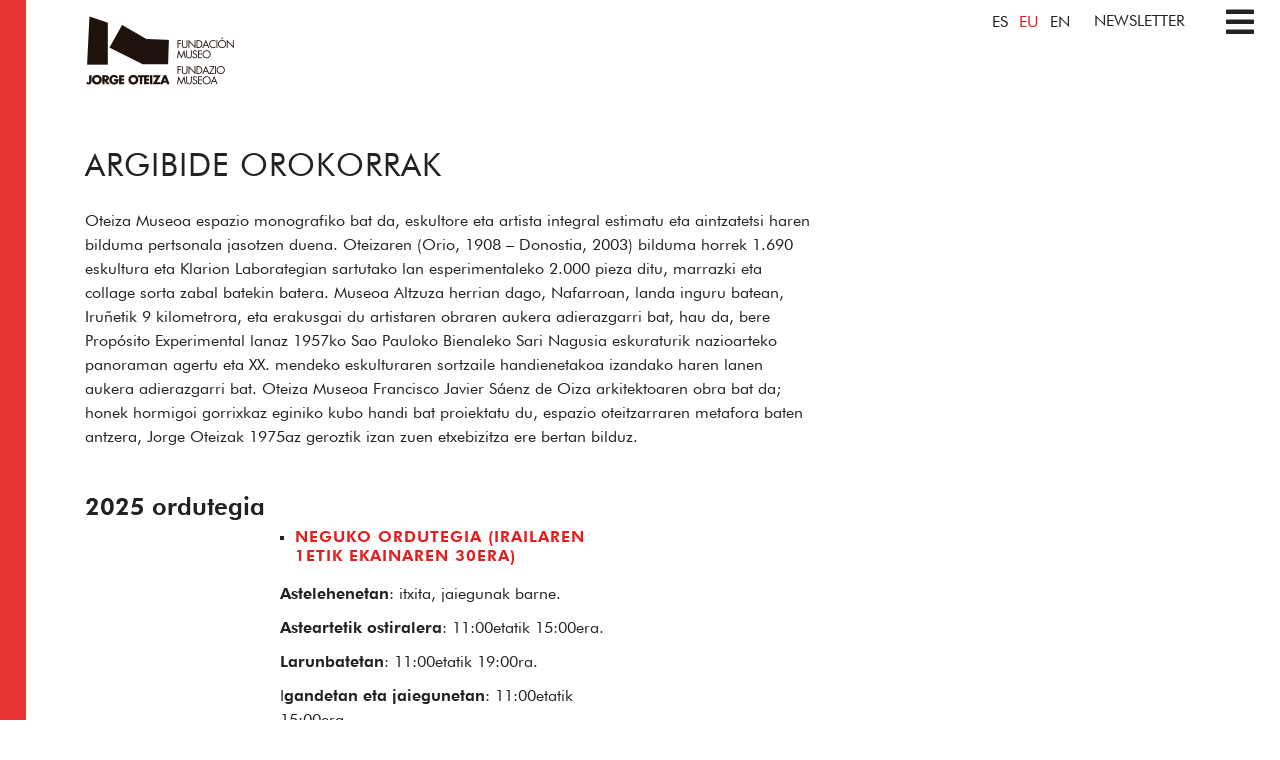

--- FILE ---
content_type: text/html; charset=UTF-8
request_url: https://www.museooteiza.org/eu/argibide-orokorrak/
body_size: 8355
content:
<!DOCTYPE html>
<html lang="eu-ES">
    <head>		
		<meta charset="utf-8">
		<meta http-equiv="X-UA-Compatible" content="IE=edge">
		<meta name="viewport" content="width=device-width, initial-scale=1">

        <title> &raquo; Argibide orokorrak</title>
		
		<meta name="apple-mobile-web-app-capable" content="yes">
		<meta name="apple-mobile-web-app-status-bar-style" content="black">
		<link rel="apple-touch-icon" href="https://www.museooteiza.org/site/wp-content/themes/museooteiza/img/homescreen.png">
        <link rel="shortcut icon" href="https://www.museooteiza.org/site/wp-content/themes/museooteiza/img/favicon.png" type="image/x-icon">
		
		<link rel="stylesheet" href="https://stackpath.bootstrapcdn.com/bootstrap/4.3.1/css/bootstrap.min.css" integrity="sha384-ggOyR0iXCbMQv3Xipma34MD+dH/1fQ784/j6cY/iJTQUOhcWr7x9JvoRxT2MZw1T" crossorigin="anonymous">
		<link rel="stylesheet" href="https://use.fontawesome.com/releases/v5.8.2/css/all.css" integrity="sha384-oS3vJWv+0UjzBfQzYUhtDYW+Pj2yciDJxpsK1OYPAYjqT085Qq/1cq5FLXAZQ7Ay" crossorigin="anonymous">
		
		 <meta name='robots' content='max-image-preview:large' />
<link rel="alternate" hreflang="es" href="https://www.museooteiza.org/informacion-general/" />
<link rel="alternate" hreflang="eu" href="https://www.museooteiza.org/eu/argibide-orokorrak/" />
<link rel="alternate" hreflang="en" href="https://www.museooteiza.org/en/general-information/" />
<link rel="alternate" hreflang="x-default" href="https://www.museooteiza.org/informacion-general/" />
<link rel='stylesheet' id='wp-block-library-css' href='https://www.museooteiza.org/site/wp-includes/css/dist/block-library/style.min.css?ver=6.5.7' type='text/css' media='all' />
<style id='classic-theme-styles-inline-css' type='text/css'>
/*! This file is auto-generated */
.wp-block-button__link{color:#fff;background-color:#32373c;border-radius:9999px;box-shadow:none;text-decoration:none;padding:calc(.667em + 2px) calc(1.333em + 2px);font-size:1.125em}.wp-block-file__button{background:#32373c;color:#fff;text-decoration:none}
</style>
<style id='global-styles-inline-css' type='text/css'>
body{--wp--preset--color--black: #000000;--wp--preset--color--cyan-bluish-gray: #abb8c3;--wp--preset--color--white: #ffffff;--wp--preset--color--pale-pink: #f78da7;--wp--preset--color--vivid-red: #cf2e2e;--wp--preset--color--luminous-vivid-orange: #ff6900;--wp--preset--color--luminous-vivid-amber: #fcb900;--wp--preset--color--light-green-cyan: #7bdcb5;--wp--preset--color--vivid-green-cyan: #00d084;--wp--preset--color--pale-cyan-blue: #8ed1fc;--wp--preset--color--vivid-cyan-blue: #0693e3;--wp--preset--color--vivid-purple: #9b51e0;--wp--preset--gradient--vivid-cyan-blue-to-vivid-purple: linear-gradient(135deg,rgba(6,147,227,1) 0%,rgb(155,81,224) 100%);--wp--preset--gradient--light-green-cyan-to-vivid-green-cyan: linear-gradient(135deg,rgb(122,220,180) 0%,rgb(0,208,130) 100%);--wp--preset--gradient--luminous-vivid-amber-to-luminous-vivid-orange: linear-gradient(135deg,rgba(252,185,0,1) 0%,rgba(255,105,0,1) 100%);--wp--preset--gradient--luminous-vivid-orange-to-vivid-red: linear-gradient(135deg,rgba(255,105,0,1) 0%,rgb(207,46,46) 100%);--wp--preset--gradient--very-light-gray-to-cyan-bluish-gray: linear-gradient(135deg,rgb(238,238,238) 0%,rgb(169,184,195) 100%);--wp--preset--gradient--cool-to-warm-spectrum: linear-gradient(135deg,rgb(74,234,220) 0%,rgb(151,120,209) 20%,rgb(207,42,186) 40%,rgb(238,44,130) 60%,rgb(251,105,98) 80%,rgb(254,248,76) 100%);--wp--preset--gradient--blush-light-purple: linear-gradient(135deg,rgb(255,206,236) 0%,rgb(152,150,240) 100%);--wp--preset--gradient--blush-bordeaux: linear-gradient(135deg,rgb(254,205,165) 0%,rgb(254,45,45) 50%,rgb(107,0,62) 100%);--wp--preset--gradient--luminous-dusk: linear-gradient(135deg,rgb(255,203,112) 0%,rgb(199,81,192) 50%,rgb(65,88,208) 100%);--wp--preset--gradient--pale-ocean: linear-gradient(135deg,rgb(255,245,203) 0%,rgb(182,227,212) 50%,rgb(51,167,181) 100%);--wp--preset--gradient--electric-grass: linear-gradient(135deg,rgb(202,248,128) 0%,rgb(113,206,126) 100%);--wp--preset--gradient--midnight: linear-gradient(135deg,rgb(2,3,129) 0%,rgb(40,116,252) 100%);--wp--preset--font-size--small: 13px;--wp--preset--font-size--medium: 20px;--wp--preset--font-size--large: 36px;--wp--preset--font-size--x-large: 42px;--wp--preset--spacing--20: 0.44rem;--wp--preset--spacing--30: 0.67rem;--wp--preset--spacing--40: 1rem;--wp--preset--spacing--50: 1.5rem;--wp--preset--spacing--60: 2.25rem;--wp--preset--spacing--70: 3.38rem;--wp--preset--spacing--80: 5.06rem;--wp--preset--shadow--natural: 6px 6px 9px rgba(0, 0, 0, 0.2);--wp--preset--shadow--deep: 12px 12px 50px rgba(0, 0, 0, 0.4);--wp--preset--shadow--sharp: 6px 6px 0px rgba(0, 0, 0, 0.2);--wp--preset--shadow--outlined: 6px 6px 0px -3px rgba(255, 255, 255, 1), 6px 6px rgba(0, 0, 0, 1);--wp--preset--shadow--crisp: 6px 6px 0px rgba(0, 0, 0, 1);}:where(.is-layout-flex){gap: 0.5em;}:where(.is-layout-grid){gap: 0.5em;}body .is-layout-flex{display: flex;}body .is-layout-flex{flex-wrap: wrap;align-items: center;}body .is-layout-flex > *{margin: 0;}body .is-layout-grid{display: grid;}body .is-layout-grid > *{margin: 0;}:where(.wp-block-columns.is-layout-flex){gap: 2em;}:where(.wp-block-columns.is-layout-grid){gap: 2em;}:where(.wp-block-post-template.is-layout-flex){gap: 1.25em;}:where(.wp-block-post-template.is-layout-grid){gap: 1.25em;}.has-black-color{color: var(--wp--preset--color--black) !important;}.has-cyan-bluish-gray-color{color: var(--wp--preset--color--cyan-bluish-gray) !important;}.has-white-color{color: var(--wp--preset--color--white) !important;}.has-pale-pink-color{color: var(--wp--preset--color--pale-pink) !important;}.has-vivid-red-color{color: var(--wp--preset--color--vivid-red) !important;}.has-luminous-vivid-orange-color{color: var(--wp--preset--color--luminous-vivid-orange) !important;}.has-luminous-vivid-amber-color{color: var(--wp--preset--color--luminous-vivid-amber) !important;}.has-light-green-cyan-color{color: var(--wp--preset--color--light-green-cyan) !important;}.has-vivid-green-cyan-color{color: var(--wp--preset--color--vivid-green-cyan) !important;}.has-pale-cyan-blue-color{color: var(--wp--preset--color--pale-cyan-blue) !important;}.has-vivid-cyan-blue-color{color: var(--wp--preset--color--vivid-cyan-blue) !important;}.has-vivid-purple-color{color: var(--wp--preset--color--vivid-purple) !important;}.has-black-background-color{background-color: var(--wp--preset--color--black) !important;}.has-cyan-bluish-gray-background-color{background-color: var(--wp--preset--color--cyan-bluish-gray) !important;}.has-white-background-color{background-color: var(--wp--preset--color--white) !important;}.has-pale-pink-background-color{background-color: var(--wp--preset--color--pale-pink) !important;}.has-vivid-red-background-color{background-color: var(--wp--preset--color--vivid-red) !important;}.has-luminous-vivid-orange-background-color{background-color: var(--wp--preset--color--luminous-vivid-orange) !important;}.has-luminous-vivid-amber-background-color{background-color: var(--wp--preset--color--luminous-vivid-amber) !important;}.has-light-green-cyan-background-color{background-color: var(--wp--preset--color--light-green-cyan) !important;}.has-vivid-green-cyan-background-color{background-color: var(--wp--preset--color--vivid-green-cyan) !important;}.has-pale-cyan-blue-background-color{background-color: var(--wp--preset--color--pale-cyan-blue) !important;}.has-vivid-cyan-blue-background-color{background-color: var(--wp--preset--color--vivid-cyan-blue) !important;}.has-vivid-purple-background-color{background-color: var(--wp--preset--color--vivid-purple) !important;}.has-black-border-color{border-color: var(--wp--preset--color--black) !important;}.has-cyan-bluish-gray-border-color{border-color: var(--wp--preset--color--cyan-bluish-gray) !important;}.has-white-border-color{border-color: var(--wp--preset--color--white) !important;}.has-pale-pink-border-color{border-color: var(--wp--preset--color--pale-pink) !important;}.has-vivid-red-border-color{border-color: var(--wp--preset--color--vivid-red) !important;}.has-luminous-vivid-orange-border-color{border-color: var(--wp--preset--color--luminous-vivid-orange) !important;}.has-luminous-vivid-amber-border-color{border-color: var(--wp--preset--color--luminous-vivid-amber) !important;}.has-light-green-cyan-border-color{border-color: var(--wp--preset--color--light-green-cyan) !important;}.has-vivid-green-cyan-border-color{border-color: var(--wp--preset--color--vivid-green-cyan) !important;}.has-pale-cyan-blue-border-color{border-color: var(--wp--preset--color--pale-cyan-blue) !important;}.has-vivid-cyan-blue-border-color{border-color: var(--wp--preset--color--vivid-cyan-blue) !important;}.has-vivid-purple-border-color{border-color: var(--wp--preset--color--vivid-purple) !important;}.has-vivid-cyan-blue-to-vivid-purple-gradient-background{background: var(--wp--preset--gradient--vivid-cyan-blue-to-vivid-purple) !important;}.has-light-green-cyan-to-vivid-green-cyan-gradient-background{background: var(--wp--preset--gradient--light-green-cyan-to-vivid-green-cyan) !important;}.has-luminous-vivid-amber-to-luminous-vivid-orange-gradient-background{background: var(--wp--preset--gradient--luminous-vivid-amber-to-luminous-vivid-orange) !important;}.has-luminous-vivid-orange-to-vivid-red-gradient-background{background: var(--wp--preset--gradient--luminous-vivid-orange-to-vivid-red) !important;}.has-very-light-gray-to-cyan-bluish-gray-gradient-background{background: var(--wp--preset--gradient--very-light-gray-to-cyan-bluish-gray) !important;}.has-cool-to-warm-spectrum-gradient-background{background: var(--wp--preset--gradient--cool-to-warm-spectrum) !important;}.has-blush-light-purple-gradient-background{background: var(--wp--preset--gradient--blush-light-purple) !important;}.has-blush-bordeaux-gradient-background{background: var(--wp--preset--gradient--blush-bordeaux) !important;}.has-luminous-dusk-gradient-background{background: var(--wp--preset--gradient--luminous-dusk) !important;}.has-pale-ocean-gradient-background{background: var(--wp--preset--gradient--pale-ocean) !important;}.has-electric-grass-gradient-background{background: var(--wp--preset--gradient--electric-grass) !important;}.has-midnight-gradient-background{background: var(--wp--preset--gradient--midnight) !important;}.has-small-font-size{font-size: var(--wp--preset--font-size--small) !important;}.has-medium-font-size{font-size: var(--wp--preset--font-size--medium) !important;}.has-large-font-size{font-size: var(--wp--preset--font-size--large) !important;}.has-x-large-font-size{font-size: var(--wp--preset--font-size--x-large) !important;}
.wp-block-navigation a:where(:not(.wp-element-button)){color: inherit;}
:where(.wp-block-post-template.is-layout-flex){gap: 1.25em;}:where(.wp-block-post-template.is-layout-grid){gap: 1.25em;}
:where(.wp-block-columns.is-layout-flex){gap: 2em;}:where(.wp-block-columns.is-layout-grid){gap: 2em;}
.wp-block-pullquote{font-size: 1.5em;line-height: 1.6;}
</style>
<link rel='stylesheet' id='wpml-legacy-horizontal-list-0-css' href='https://www.museooteiza.org/site/wp-content/plugins/sitepress-multilingual-cms/templates/language-switchers/legacy-list-horizontal/style.min.css?ver=1' type='text/css' media='all' />
<style id='wpml-legacy-horizontal-list-0-inline-css' type='text/css'>
.wpml-ls-statics-shortcode_actions .wpml-ls-current-language > a {color:#e31d1c;}
</style>
<link rel='stylesheet' id='style-DA-css' href='https://www.museooteiza.org/site/wp-content/themes/museooteiza/style.css?ver=1768382638' type='text/css' media='all' />
<script type="text/javascript" src="https://www.museooteiza.org/site/wp-includes/js/jquery/jquery.min.js?ver=3.7.1" id="jquery-core-js"></script>
<script type="text/javascript" src="https://www.museooteiza.org/site/wp-includes/js/jquery/jquery-migrate.min.js?ver=3.4.1" id="jquery-migrate-js"></script>
<link rel="canonical" href="https://www.museooteiza.org/eu/argibide-orokorrak/" />
<meta name="generator" content="WPML ver:4.8.4 stt:16,1,2;" />
				
		<!-- NEW HTML5 shim and Respond.js for IE8 support of HTML5 elements and media queries -->
		<!-- WARNING: Respond.js doesn't work if you view the page via file:// -->
		<!--[if lt IE 9]>
			<script src="https://oss.maxcdn.com/html5shiv/3.7.3/html5shiv.min.js"></script>
			<script src="https://oss.maxcdn.com/respond/1.4.2/respond.min.js"></script>
		<![endif]-->
		
		<script>
			( function ( i, s, o, g, r, a, m ) {
				i[ 'GoogleAnalyticsObject' ] = r;
				i[ r ] = i[ r ] || function () {
					( i[ r ].q = i[ r ].q || [] ).push( arguments )
				}, i[ r ].l = 1 * new Date();
				a = s.createElement( o ),
					m = s.getElementsByTagName( o )[ 0 ];
				a.async = 1;
				a.src = g;
				m.parentNode.insertBefore( a, m )
			} )( window, document, 'script', 'https://www.google-analytics.com/analytics.js', 'ga' );
			ga( 'create', 'UA-8642667-5', 'auto' );
			ga( 'send', 'pageview' );
		</script>	
			
	</head>
	
    <body class="page-template page-template-p_contacto page-template-p_contacto-php page page-id-526 page-argibide-orokorrak">		
		<div class="menu_oteiza_container">	
			<div class="menu-principal-eu-container"><ul id="menu-principal-eu" class="menu_oteiza mb-2"><li id="menu-item-598" class="menu-item menu-item-type-post_type menu-item-object-page menu-item-598"><a href="https://www.museooteiza.org/eu/erakusketa-eta-jarduerak/">Erakusketa eta Jarduerak</a></li>
<li id="menu-item-597" class="menu-item menu-item-type-post_type menu-item-object-page menu-item-597"><a href="https://www.museooteiza.org/eu/argitalpenak/">Argitalpenak</a></li>
<li id="menu-item-596" class="menu-item menu-item-type-post_type menu-item-object-page menu-item-596"><a href="https://www.museooteiza.org/eu/bilduma/">Bilduma</a></li>
<li id="menu-item-590" class="menu-item menu-item-type-post_type menu-item-object-page menu-item-has-children menu-item-590"><a href="https://www.museooteiza.org/eu/ikerkuntza-zentroa/">Ikerkuntza Zentroa</a>
<ul class="sub-menu">
	<li id="menu-item-595" class="menu-item menu-item-type-post_type menu-item-object-page menu-item-595"><a href="https://www.museooteiza.org/eu/ikerkuntza-zentroa/oteizaren-oroitzapena-programa/">«Oteizaren Oroitzapena» programa</a></li>
	<li id="menu-item-593" class="menu-item menu-item-type-post_type menu-item-object-page menu-item-593"><a href="https://www.museooteiza.org/eu/ikerkuntza-zentroa/katalogo-arrazoitua/">Katalogo arrazoitua</a></li>
	<li id="menu-item-822" class="menu-item menu-item-type-custom menu-item-object-custom menu-item-822"><a href="https://www.museooteiza.org/catalogos/documentacion/buscar.php?bd=fondob">Liburutegia</a></li>
	<li id="menu-item-823" class="menu-item menu-item-type-custom menu-item-object-custom menu-item-823"><a href="https://www.museooteiza.org/catalogos/documentacion/buscar.php?bd=fondod">Artxibo</a></li>
	<li id="menu-item-824" class="menu-item menu-item-type-custom menu-item-object-custom menu-item-824"><a href="https://www.museooteiza.org/catalogos/documentacion/buscar.php?bd=fondop">Hemeroteka</a></li>
</ul>
</li>
<li id="menu-item-587" class="menu-item menu-item-type-post_type menu-item-object-page menu-item-has-children menu-item-587"><a href="https://www.museooteiza.org/eu/hezkuntza-estetikoa/">Hezkuntza estetikoa</a>
<ul class="sub-menu">
	<li id="menu-item-588" class="menu-item menu-item-type-post_type menu-item-object-page menu-item-588"><a href="https://www.museooteiza.org/eu/hezkuntza-estetikoa/eskola-kanpaina/">OTEIZA MUSEOA ESKOLA GISA. 2025/26KO ESKOLA KANPAINA</a></li>
	<li id="menu-item-589" class="menu-item menu-item-type-post_type menu-item-object-page menu-item-589"><a href="https://www.museooteiza.org/eu/hezkuntza-estetikoa/giza-proiektuak/">Giza-proiektuak</a></li>
</ul>
</li>
<li id="menu-item-705" class="menu-item menu-item-type-post_type menu-item-object-page menu-item-705"><a href="https://www.museooteiza.org/eu/multimedia/">Multimedia</a></li>
</ul></div>			<hr class="separador-menu">
			<div class="menu-secundario-eu-container"><ul id="menu-secundario-eu" class="menu_oteiza_sec"><li id="menu-item-696" class="menu-item menu-item-type-post_type menu-item-object-page current-menu-item page_item page-item-526 current_page_item menu-item-696"><a href="https://www.museooteiza.org/eu/argibide-orokorrak/" aria-current="page">Argibide orokorrak</a></li>
<li id="menu-item-689" class="menu-item menu-item-type-post_type menu-item-object-page menu-item-689"><a href="https://www.museooteiza.org/eu/fundazio-museoa-jorge-oteiza/">Jorge Oteiza Fundazio Museoa</a></li>
<li id="menu-item-694" class="menu-item menu-item-type-post_type menu-item-object-page menu-item-694"><a href="https://www.museooteiza.org/eu/jorge-oteiza/">Artista</a></li>
<li id="menu-item-688" class="menu-item menu-item-type-post_type menu-item-object-page menu-item-688"><a href="https://www.museooteiza.org/eu/jorge-oteiza/bibliografia/">Bibliografia</a></li>
<li id="menu-item-687" class="menu-item menu-item-type-post_type menu-item-object-page menu-item-687"><a href="https://www.museooteiza.org/eu/jorge-oteiza/biografia/">Biografia</a></li>
<li id="menu-item-695" class="menu-item menu-item-type-post_type menu-item-object-page menu-item-695"><a href="https://www.museooteiza.org/eu/museoa/">Eraikina</a></li>
<li id="menu-item-692" class="menu-item menu-item-type-post_type menu-item-object-page menu-item-692"><a href="https://www.museooteiza.org/eu/museoa/lantegi-etxea/">Lantegi-etxea</a></li>
<li id="menu-item-691" class="menu-item menu-item-type-post_type menu-item-object-page menu-item-691"><a href="https://www.museooteiza.org/eu/museoa/liburutegia/">Liburutegia</a></li>
</ul></div>		</div>
        
		<div class="container mb-5">
			<div class="row">
                
				<div class="col-12 col-sm-4">	
					<a href="https://www.museooteiza.org/eu/" class="logo"></a>
				</div>
                
				<div class="col-12 col-sm-8 top-tools">
					<a href="#" class="btn-newsletter text-uppercase"><span class="newsletter_title">Newsletter</span></a>
					<div class="langs">
												
						<div class="wpml-ls-statics-shortcode_actions wpml-ls-legacy-list-horizontal">
							<ul>
								<li class="wpml-ls-item wpml-ls-item-legacy-list-horizontal">
									<a href="https://www.museooteiza.org">ES</a>
								</li>
								<li class="wpml-ls-item wpml-ls-item-legacy-list-horizontal wpml-ls-current-language">
									<a href="https://www.museooteiza.org/eu/">EU</a>
								</li>
								<li class="wpml-ls-item wpml-ls-item-legacy-list-horizontal">
									<a href="https://www.museooteiza.org/en/">EN</a>
								</li>
							</ul>
						</div>
					 </div>
					<a href="#" class="menu_nav" data-click-state="1"><i class="fas fa-bars"></i></a> 
				</div>
                
			</div>
		</div>
		
		<div class="container newsletter">
			<div class="row">
                <div id="mc_embed_shell">
    				<div class="col" id="mc_embed_signup">
					
                        <form class="simple_form form form-vertical" action="https://museooteiza.us20.list-manage.com/subscribe/post?u=ee45113a228eca8d86653b976&amp;id=40ac2acad2&amp;f_id=0079c2e1f0" method="post" id="mc-embedded-subscribe-form" name="mc-embedded-subscribe-form" class="validate" target="_self" novalidate="">
    						<div id="mc_embed_signup_scroll" class="form-row align-items-right">
    							<div class="col-12 col-lg-4">
    								<div class="input-group mb-2">
    							        <div class="input-group-prepend"><div class="input-group-text"><i class="fa fa-envelope"></i></div></div>
    									<input class="form-control string W-100 required email" name="EMAIL" required="required" aria-required="true" type="email" id="mce-EMAIL" placeholder="email@example.com" />
    							     </div>
                                     <div hidden=""><input type="hidden" name="tags" value="302"></div>
                                     <div id="mce-responses" class="clear">
                                         <div class="response" id="mce-error-response" style="display: none;"></div>
                                         <div class="response" id="mce-success-response" style="display: none;"></div>
                                     </div>
    							</div>
    							<div class="col-12 col-lg-2">
                                    <input type="submit" name="subscribe" id="mc-embedded-subscribe" class="btn btn-secondary mb-2" value="Harpidetu">
    							</div>
                                <div class="col-12 col-lg-6">
                                    <p class="small" style="line-height:1.1">Harpidetzen zaren unean, Fundación Museo Jorge Oteiza Fundaziom Museoak zure datuak erabil ditzakeela onartzen duzu, bere jarduerei eta lotutako komunikazioei buruzko informazioa bidaltzeko. Tratamenduaren arduraduna Fundación Museo Jorge Oteiza Fundaziom da, eta datuak DBEOaren arabera kudeatuko dira. Zure informazioa eskuratu, aldatu edo ezabatu dezakezu, baita edozein unetan baja eman ere, info@museooteiza.org helbidera idatzita edo bidalketa bakoitzean agertzen den estekaren bidez. Zure datuak ez zaizkie hirugarrenei lagako, legezko betebeharra izan ezean.</p>
                                </div>
                                <div aria-hidden="true" style="position: absolute; left: -5000px;"><input type="text" name="b_ee45113a228eca8d86653b976_40ac2acad2" tabindex="-1" value=""></div>
    						</div>
    					</form>
    					<hr>
					
    				</div>
                </div>
			</div>
		</div>
<div class="container containter_da container_padding">
    <div class="row">
			
		<div class="col-10 col-sm-8">

						    
					<h1>Argibide orokorrak</h1>
<div class="row">
<div class="col-md-12">
<p>Oteiza Museoa espazio monografiko bat da, eskultore eta artista integral estimatu eta aintzatetsi haren bilduma pertsonala jasotzen duena. Oteizaren (Orio, 1908 – Donostia, 2003) bilduma horrek 1.690 eskultura eta Klarion Laborategian sartutako lan esperimentaleko 2.000 pieza ditu, marrazki eta collage sorta zabal batekin batera. Museoa Altzuza herrian dago, Nafarroan, landa inguru batean, Iruñetik 9 kilometrora, eta erakusgai du artistaren obraren aukera adierazgarri bat, hau da, bere Propósito Experimental lanaz 1957ko Sao Pauloko Bienaleko Sari Nagusia eskuraturik nazioarteko panoraman agertu eta XX. mendeko eskulturaren sortzaile handienetakoa izandako haren lanen aukera adierazgarri bat. Oteiza Museoa Francisco Javier Sáenz de Oiza arkitektoaren obra bat da; honek hormigoi gorrixkaz eginiko kubo handi bat proiektatu du, espazio oteitzarraren metafora baten antzera, Jorge Oteizak 1975az geroztik izan zuen etxebizitza ere bertan bilduz.</p>
<p>&nbsp;</p>
</div>
<h3><strong> 2025 ordutegia</strong></h3>
<div class="col-md-6">
<ul>
<li>
<h4>Neguko ordutegia (irailaren 1etik ekainaren 30era)</h4>
</li>
</ul>
<p><strong>Astelehenetan</strong>: itxita, jaiegunak barne.</p>
<p><strong>Asteartetik ostiralera</strong>: 11:00etatik 15:00era.</p>
<p><strong>Larunbatetan</strong>: 11:00etatik 19:00ra.</p>
<p>I<strong>gandetan eta jaiegunetan</strong>: 11:00etatik 15:00era.</p>
<p>Abenduaren 25ean eta urtarrilaren 1ean Museoa itxita egongo da, eta baita abenduaren 24 eta 31n ere 13:00etatik aurrera.</p>
<p>&nbsp;</p>
<ul>
<li>
<h4>Udako ordutegia (uztailaren 1etik abuztuaren 31 arte)</h4>
</li>
</ul>
<h4><strong>Astelehenetan: </strong>itxita.</h4>
<h4><strong>Asteartetik larunbatera</strong>: 11:00etatik 19:00ra.</h4>
<p><strong>Igandeetan eta jaiegunetan</strong>: 11:00etatik 15:00era.</p>
<p>&nbsp;</p>
</div>
<div class="col-md-6">
<h3>Tarifak</h3>
<ul>
<li>Orokorra: 6 €</li>
<li>Murriztua (3 euros): ikasleentzat</li>
</ul>
<p>Ikustaldia ordaindu beharrik ez dute izango Europar Batasuneko 18 urtez azpiko pertsonek, 65 urtetik gorakoek, erretiratuek eta gutxienez 100eko 33ko minusbaliotasun maila dutenek, betiere egoera horiek aurrez egiaztatuta.</p>
<p>Ostiralero sarrera dohainik jaiegunetan izan ezik</p>
<p>Txarteldegia Museoa baino ordu erdi lehenago ixten da.</p>
</div>
<div class="col-md-12">
<h3>Taldeak Onartzea</h3>
<p>Museora 25 pertsonatik gorako talderik etorri behar izanez gero, aurrez jakinarazi behar da, (+34)948332074 telefono-zenbakian, baimendua izan dadin. 9:00etatik 15:00ak arte.</p>
<h3>Ikustaldi Gidatuak</h3>
<p>Jorge Oteiza Museo Fundazioak ikustaldi gidatuak eskaintzen ditu artearen profesionalen eskutik. Hauek adituak dira bilduma iraunkorrari eta eraikinaren arkitekturari dagokienez. Ikustaldian, gehienez, 25 pertsonako taldeak izaten dira, eta euskaraz, gaztelaniaz, ingelesez eta frantsesez egin daiteke. Honen prezioa 140 eurokoa da. Kopuru hau erantsi egiten zaio sarreren prezioari, eta behintzat astebete lehenago egin behar dira erreserbak (recepcion@museooteiza.org &#8211; T: 948332074).</p>
<p>&nbsp;</p>
</div>
</div>

							
		</div>
		
		<div class="col-12">
			
			<h4>Kokapena</h4>
			
			<script type="text/javascript" src="https://maps.googleapis.com/maps/api/js?key=AIzaSyBGADGesyrb5hqSEAv4MET1jv89p_A3n0w"></script>

			<script type="text/javascript">
			    // When the window has finished loading create our google map below
			    google.maps.event.addDomListener(window, 'load', init);

			    function init() {
			        // Basic options for a simple Google Map
			        // For more options see: https://developers.google.com/maps/documentation/javascript/reference#MapOptions
			        var mapOptions = {
				
						fullscreenControl: false,
						zoomControl: true,
						mapTypeControl: true,
						mapTypeId: 'satellite', // Options: roadmap, satellite, hybrid, terrain
						
			            // How zoomed in you want the map to start at (always required)
			            zoom: 17,

			            // The latitude and longitude to center the map (always required)
			            center: new google.maps.LatLng(42.8380685, -1.5655728),

			            // How you would like to style the map. 
			            // This is where you would paste any style found on Snazzy Maps.
						styles: [ { "featureType": "administrative.country", "elementType": "all", "stylers": [ { "lightness": "0" }, { "visibility": "on" } ] }, { "featureType": "administrative.province", "elementType": "all", "stylers": [ { "visibility": "off" }, { "lightness": "0" } ] }, { "featureType": "administrative.locality", "elementType": "all", "stylers": [ { "lightness": "0" } ] }, { "featureType": "administrative.neighborhood", "elementType": "all", "stylers": [ { "lightness": "0" }, { "visibility": "off" } ] }, { "featureType": "administrative.land_parcel", "elementType": "all", "stylers": [ { "saturation": "26" }, { "lightness": "1" }, { "visibility": "off" } ] }, { "featureType": "administrative.land_parcel", "elementType": "geometry.fill", "stylers": [ { "lightness": "3" }, { "gamma": "1.66" } ] }, { "featureType": "landscape", "elementType": "all", "stylers": [ { "saturation": -100 }, { "lightness": "-1" }, { "visibility": "on" } ] }, { "featureType": "landscape.man_made", "elementType": "all", "stylers": [ { "lightness": "0" } ] }, { "featureType": "landscape.natural", "elementType": "all", "stylers": [ { "lightness": "0" } ] }, { "featureType": "landscape.natural.landcover", "elementType": "all", "stylers": [ { "lightness": "0" } ] }, { "featureType": "landscape.natural.terrain", "elementType": "all", "stylers": [ { "lightness": "0" } ] }, { "featureType": "poi", "elementType": "all", "stylers": [ { "saturation": -100 }, { "lightness": 51 }, { "visibility": "on" } ] }, { "featureType": "poi.attraction", "elementType": "all", "stylers": [ { "visibility": "off" } ] }, { "featureType": "poi.business", "elementType": "all", "stylers": [ { "visibility": "off" } ] }, { "featureType": "poi.government", "elementType": "all", "stylers": [ { "visibility": "off" } ] }, { "featureType": "poi.medical", "elementType": "all", "stylers": [ { "visibility": "off" } ] }, { "featureType": "poi.park", "elementType": "all", "stylers": [ { "lightness": "-10" } ] }, { "featureType": "poi.place_of_worship", "elementType": "all", "stylers": [ { "visibility": "off" } ] }, { "featureType": "poi.school", "elementType": "all", "stylers": [ { "visibility": "off" } ] }, { "featureType": "poi.sports_complex", "elementType": "all", "stylers": [ { "visibility": "off" } ] }, { "featureType": "road.highway", "elementType": "all", "stylers": [ { "saturation": -100 }, { "visibility": "simplified" } ] }, { "featureType": "road.highway.controlled_access", "elementType": "all", "stylers": [ { "visibility": "on" } ] }, { "featureType": "road.arterial", "elementType": "all", "stylers": [ { "saturation": -100 }, { "lightness": 30 }, { "visibility": "on" } ] }, { "featureType": "road.local", "elementType": "all", "stylers": [ { "saturation": -100 }, { "lightness": 40 }, { "visibility": "on" } ] }, { "featureType": "transit", "elementType": "all", "stylers": [ { "saturation": -100 }, { "visibility": "simplified" } ] }, { "featureType": "transit.station.bus", "elementType": "all", "stylers": [ { "visibility": "off" } ] }, { "featureType": "water", "elementType": "geometry", "stylers": [ { "hue": "#ffff00" }, { "lightness": -25 }, { "saturation": -97 } ] }, { "featureType": "water", "elementType": "labels", "stylers": [ { "visibility": "on" }, { "lightness": -25 }, { "saturation": -100 } ] } ]
			        };

			        // Get the HTML DOM element that will contain your map 
			        // We are using a div with id="map" seen below in the <body>
			        var mapElement = document.getElementById('mapa');

			        // Create the Google Map using our element and options defined above
			        var map = new google.maps.Map(mapElement, mapOptions);

			        // Let's also add a marker while we're at it
			        var marker = new google.maps.Marker({
			            position: new google.maps.LatLng(42.8380685, -1.5655728),
			            map: map,
			        });
			    }

			</script>

			<!-- EL MAPA -->
			<div id="mapa"></div>
			
		</div>
		
	</div>
</div>

		<div class="container bg-white">
            
                        
			<hr class="mt-0">
            
	        <div class="row mb-4">
				<div class="col col-md-6 col-lg-4">	
        			<div class="menu-footer-principal-container"><ul id="menu-footer-principal" class="menu_oteiza_footer text-uppercase mb-2"><li id="menu-item-3857" class="menu-item menu-item-type-post_type menu-item-object-page menu-item-3857"><a href="https://www.museooteiza.org/eu/erakusketa-eta-jarduerak/">Erakusketa eta Jarduerak</a></li>
<li id="menu-item-3861" class="menu-item menu-item-type-post_type menu-item-object-page menu-item-3861"><a href="https://www.museooteiza.org/eu/erakusketa-eta-jarduerak/">Erakusketa eta Jarduerak</a></li>
<li id="menu-item-3860" class="menu-item menu-item-type-post_type menu-item-object-page menu-item-3860"><a href="https://www.museooteiza.org/eu/argitalpenak/">Argitalpenak</a></li>
<li id="menu-item-3858" class="menu-item menu-item-type-post_type menu-item-object-page menu-item-3858"><a href="https://www.museooteiza.org/eu/bilduma/">Bilduma</a></li>
<li id="menu-item-3856" class="menu-item menu-item-type-post_type menu-item-object-page menu-item-3856"><a href="https://www.museooteiza.org/eu/ikerkuntza-zentroa/">Ikerkuntza Zentroa</a></li>
<li id="menu-item-3862" class="menu-item menu-item-type-post_type menu-item-object-page menu-item-3862"><a href="https://www.museooteiza.org/eu/hezkuntza-estetikoa/">Hezkuntza estetikoa</a></li>
<li id="menu-item-3859" class="menu-item menu-item-type-post_type menu-item-object-page menu-item-3859"><a href="https://www.museooteiza.org/eu/multimedia/">Multimedia</a></li>
</ul></div>				</div>
				<div class="col col-md-6 col-lg-4">	
        			<div class="menu-footer-container"><ul id="menu-footer" class="menu_oteiza_sec_footer"><li id="menu-item-3854" class="menu-item menu-item-type-post_type menu-item-object-page current-menu-item page_item page-item-526 current_page_item menu-item-3854"><a href="https://www.museooteiza.org/eu/argibide-orokorrak/" aria-current="page">Argibide orokorrak</a></li>
<li id="menu-item-3855" class="menu-item menu-item-type-post_type menu-item-object-page menu-item-3855"><a href="https://www.museooteiza.org/eu/jorge-oteiza/">Jorge Oteiza</a></li>
<li id="menu-item-3852" class="menu-item menu-item-type-post_type menu-item-object-page menu-item-3852"><a href="https://www.museooteiza.org/eu/museoa/">Museoa</a></li>
<li id="menu-item-3853" class="menu-item menu-item-type-post_type menu-item-object-page menu-item-3853"><a href="https://www.museooteiza.org/eu/fundazio-museoa-jorge-oteiza/">Jorge Oteiza Fundazio Museoa</a></li>
</ul></div>				</div>
			</div>
            
			<hr class="mt-0">
            
	        <div class="row">
				<div class="col">	
					<p style="line-height:1rem"><small>De la Cuesta, 24. Altzuza, Nafarroa<br /> T <a href="tel:+34948332074">+34 948 332 074</a> <a href="mailto:info@museooteiza.org">info@museooteiza.org</a></small></p>
				</div>
				<div class="col logos-pie mb-4">	
					<img src="https://www.museooteiza.org/site/wp-content/themes/museooteiza/img/logos-pie-2023.png" width="300">
				</div>
			</div>
            
		</div>
				
		<script src="https://cdnjs.cloudflare.com/ajax/libs/popper.js/1.14.7/umd/popper.min.js" integrity="sha384-UO2eT0CpHqdSJQ6hJty5KVphtPhzWj9WO1clHTMGa3JDZwrnQq4sF86dIHNDz0W1" crossorigin="anonymous"></script>
		<script src="https://stackpath.bootstrapcdn.com/bootstrap/4.3.1/js/bootstrap.min.js" integrity="sha384-JjSmVgyd0p3pXB1rRibZUAYoIIy6OrQ6VrjIEaFf/nJGzIxFDsf4x0xIM+B07jRM" crossorigin="anonymous"></script>
	
		<script type="text/javascript" src="https://www.museooteiza.org/site/wp-content/themes/museooteiza/js/jquery.cycle2.min.js?ver=6.5.7" id="cycle-js"></script>
<script type="text/javascript" src="https://www.museooteiza.org/site/wp-content/themes/museooteiza/js/jquery.cycle2.center.min.js?ver=6.5.7" id="slideshow_center-js"></script>
<script type="text/javascript" src="https://www.museooteiza.org/site/wp-content/themes/museooteiza/js/jquery.cycle2.swipe.min.js?ver=6.5.7" id="slideshow_swipe-js"></script>
<script type="text/javascript" src="https://www.museooteiza.org/site/wp-content/themes/museooteiza/js/script.js?ver=1760987046" id="scripts-js"></script>

	</body>

</html>

--- FILE ---
content_type: text/css
request_url: https://www.museooteiza.org/site/wp-content/themes/museooteiza/style.css?ver=1768382638
body_size: 2094
content:
/*
Theme Name: Museo Oteiza
Author URI: http://www.ken.es
Description: Un tema desarrollado en exclusiva por Estudio Ken para la Fundación-Museo Jorge Oteiza.
Author: Estudio Ken S.L.
Version: 1.0
License: GNU/GPL Version 2 or later. http://www.gnu.org/licenses/gpl.html
Copyright: (c) 2019 Estudio Ken S.L.
*/

@font-face {font-family: 'DA-Light';src: url('fonts/da-l.eot');src: url('fonts/da-l.eot?#iefix') format('embedded-opentype'),url('fonts/da-l.woff2') format('woff2'),url('fonts/da-l.woff') format('woff'),url('fonts/da-l.ttf') format('truetype');}
@font-face {font-family: 'DA-Regular';src: url('fonts/da-r.eot');src: url('fonts/da-r.eot?#iefix') format('embedded-opentype'),url('fonts/da-r.woff2') format('woff2'),url('fonts/da-r.woff') format('woff'),url('fonts/da-r.ttf') format('truetype');}
@font-face {font-family: 'DA-Bold';src: url('fonts/da-b.eot');src: url('fonts/da-b.eot?#iefix') format('embedded-opentype'),url('fonts/da-b.woff2') format('woff2'),url('fonts/da-b.woff') format('woff'),url('fonts/da-b.ttf') format('truetype');}
@font-face {font-family: 'DA-Heavy';src: url('fonts/da-h.eot');src: url('fonts/da-h.eot?#iefix') format('embedded-opentype'),url('fonts/da-h.woff2') format('woff2'),url('fonts/da-h.woff') format('woff'),url('fonts/da-h.ttf') format('truetype');}

body {font-family: 'DA-Regular', sans-serif;color:#222;}
p {padding:0; margin:0 0 10px 0;}
a {color:#222; text-decoration: none; outline: none;}
a:hover, a:focus {color:#e31d1c; text-decoration: none;}
b, strong {font-family: 'DA-Bold', sans-serif;font-weight:normal}
h1 {text-transform:uppercase;font-size:2rem;margin-bottom:1.5rem;letter-spacing:1px}
h3 {font-size:1.5rem;font-family: 'DA-Bold', sans-serif;}
h4 {text-transform:uppercase;margin-top:2rem;font-size:1rem;letter-spacing:1px;font-family: 'DA-Bold', sans-serif;color:#e31d1c}
blockquote {padding-left: 30px; margin-left: 90px; border-left: solid 6px #e31d1c; color: #222; font-size: 1.25rem; line-height: 1.5rem;}
.alignright, .alignleft  {float: none; margin: 15px 0 15px 0;width:100%;height:auto}
.alignnone {float: none; margin: 15px 0 15px 0;width:100%;height:auto}
.block-img {width:100%;height:auto;margin-bottom:15px;}
.elcolor {color:#e31d1c;}

.btn-expos-ante {display:block;padding:15px;background:#222;color:#eee;text-transform:uppercase;text-decoration:none !important}
.btn-expos-ante:hover {background:#e31d1c;color:#eee}
.btn-dark {color:#fff !important;}

/*** NAV ***/

.logo {display:block;height:100px;width:150px;background-image:url('img/logo_k.png');background-position:center;background-repeat:no-repeat;background-size:100%;z-index: 999; position: relative;}
.logo:hover {background-image:url('img/logo_c.png');-webkit-transition: background-image 0.3s; -moz-transition: background-image 0.3s; -o-transition: background-image 0.3s; transition: background-image 0.3s;}
.logo_home {background-image:url('img/logo_w.png');margin:0 15px;}
.menu_nav {position:fixed; right:15px; margin:0;padding:0;top:20px;font-size:2em; z-index:1036; }
.menu_nav_on i {color:#222}

.btn-newsletter {float: left; margin: 10px 5px;}
.btn-danok {float: left; margin: 10px 5px;}
.newsletter, .newsletter_title {}
.newsletter {margin-bottom:2rem;display:none;}
.langs {float: right;margin: 10px 5px;}
.wpml-ls-legacy-list-horizontal {padding:0}
.wpml-ls-legacy-list-horizontal a {padding:0 3px}

.menu_oteiza_container {z-index:1035;display:block;background: rgba(227, 29, 28, 0.9); position: fixed; bottom: 0; left: 0; top: 0; width:2%;}

.separador-menu {display:none}
.menu_oteiza {display:none;padding:0;margin: 5% 15% 0 5%; text-transform:uppercase;}
.menu_oteiza li {list-style:none;line-height:1.1rem;margin-bottom:0.5rem}	
.menu_oteiza li a {color:#eee}
.menu_oteiza li a:hover, .menu_oteiza li a:focus {text-decoration: none;color:#222;}
.menu_oteiza li.current-menu-item a, .menu_oteiza li.current_page_ancestor a, .menu_oteiza li.current_page_parent a {color:#222;}

.menu_oteiza_sec {display:none;padding:0;margin:0 15% 0 5%;}
.menu_oteiza_sec li {list-style:none;line-height:1.1rem;margin-bottom:0.5rem}	
.menu_oteiza_sec li a {color:#eee}	
.menu_oteiza_sec li a:hover, .menu_oteiza_sec li a:focus {text-decoration: none;color:#222;}
.menu_oteiza_sec li.current-menu-item a, .menu_oteiza_sec li.current_page_ancestor a, .menu_oteiza_sec li.current_page_parent a {color:#222;}

.menu_oteiza .sub-menu, .menu_oteiza_sec .sub-menu {display:none;padding-left:20px}
.current_page_item .sub-menu, .current_page_ancestor .sub-menu, .current_page_parent .sub-menu {display:block;margin:.5rem 0 1rem 0}

.menu_oteiza .sub-menu li a, .menu_oteiza_sec .sub-menu li a {color:#eee}
.menu_oteiza .sub-menu li a:hover, .menu_oteiza_sec .sub-menu li a:hover, 
.menu_oteiza .sub-menu li.current_page_item a, .menu_oteiza_sec .sub-menu li.current_page_item a,
.menu_oteiza .sub-menu li.current_page_parent a , .menu_oteiza_sec .sub-menu li.current_page_parent a {color:#222}

	
/*** MAIN ***/

.fondo {background:#222; position:fixed;bottom:0;left:0;top:0;right:0;z-index:0;background-repeat:no-repeat;background-position:center center;-o-background-size:cover;-moz-background-size:cover;-webkit-background-size:cover;background-size:cover;}
.containter_da {}
.containter_da li {list-style:square}
.containter_da p a, .containter_da a {text-decoration: underline;}
.containter_da p.noticia-date a, .containter_da a.btn, .containter_da p a.btn {text-decoration: none;}
.containter_da ul, .containter_da ol {padding-left:15px}
.containter_da .embed-responsive {margin:15px 0}
.container_padding {padding-bottom:150px}
.noticia-date {margin-top:0;text-transform:uppercase;letter-spacing:1px}


/*** HOME ***/

.block {/*min-height:250px;*/border:15px solid #fff;background:#f0f0f0}
.block-textos {padding:15px 0}
.block-textos h1, .block-textos h2, .block-textos h3, .block-textos h4 {font-size:1.5rem;margin-bottom:0.5rem;text-transform:uppercase;letter-spacing:1px;font-family: 'DA-Regular', sans-serif;}
.block-textos h4 {font-size:1rem;margin:0}
.block-textos p {line-height:1.2;margin:0}	
.block-textos a, .block-textos .cat a {text-decoration:none}
.block-textos .block-noticia a:hover, .block-noticia a:hover {color:#eee}
.block-textos .cat, .cat {text-transform:uppercase;font-size:.85rem;letter-spacing:1px;font-family: 'DA-Bold', sans-serif;margin-bottom:.5rem}
.containter_da .block-textos .embed-responsive {margin:0}
/*.home .block-img {width:100%;height:auto;margin-bottom:15px;margin-top:0}*/
.cycle-slideshow {background:#222;padding-left: 0; padding-right: 0;}
.cycle-slideshow div img {width:100%;height:auto}
.slider-home {margin-top: -195px;margin-top: -50px;position:relative;}
.pager {bottom: 15px; left:0; padding:0 20px; overflow: hidden; position: absolute; text-align: left; width: 100%; z-index: 999;}
.pager span {color: #eee; cursor: pointer; display: inline-block; font-size: 2em; line-height:100%; margin:0 5px 0 0;}
.pager span.cycle-pager-active, .pager span:hover {color: #e31d1c;}
.pager > * {cursor: pointer;}
.slide-home {position:relative;/*min-height: calc(70vh);*/background-position:center center;background-size:cover;}
.slide-home .block-expo-velo {background:rgba(0,0,0,0.4) !important;}
.slide-home p, .slide-home h2, .slide-home a {color:#fff;text-transform:uppercase;}


/*** EXPOS Y ACTIVIDADES ***/

.block-expo {/*min-height:450px;*/background-position:center;background-size:cover}
.block-expo-img {background-position:center;background-size:cover}
.block-expo-textos {z-index:99;position:absolute}
.block-expo-textos a {color:#eee}
.block-expo-velo {position:absolute;top:0;left:0;right:0;bottom:0;background:rgba(0,0,0,0.6);z-index:0;-webkit-transition: background 1s; transition: background 1s;}	
.block-expo-velo:hover {background:rgba(0,0,0,0.1);}

.block-video {background:#222;min-height:auto}
.block-video a:hover {color:#eee}
	
    
/*** MAP ***/

#mapa {width:100%;height:500px;}


/*** FOOTER ***/
.logos-pie {text-align:left}
#menu-footer-principal, #menu-footer {list-style: disclosure-closed;}


/*** TIENDA ***/

.success-message, .datos-facturacion {display:none;}
.error {border-color:red}


/*** MOBILE ***/

/* Small devices (landscape phones, 576px and up) */
@media (min-width: 576px) { 
    .slider-home {margin-top: -195px;margin-top: -55px;}
    .logo_home {margin:45px 0;}
    .menu_nav {top:50px;right:40px}
}

/* Medium devices (tablets, 768px and up) */
@media (min-width: 768px) {
    
	.langs,	.btn-newsletter,.btn-danok  {margin: 10px 10px;float: right;}
	.logos-pie {text-align:right}
	
}

/* Large devices (desktops, 992px and up) */
@media (min-width: 992px) { 
	.alignright {float: right; margin: 0 0 10px 15px;width:auto;max-width:50%;height:auto}
	.alignleft {float: left; margin: 0 15px 10px 0;width:auto;max-width:50%;height:auto}
	.menu_nav {margin:-25px 0 0 0;padding:0;top:50%;top:26px;right:2%}
	.menu_oteiza {margin:148px 0 0 5%;}
	.menu_oteiza_sec {margin:0 0 0 5%;}
	.logos-pie {text-align:right}
	.block-textos h4 {font-size:1.15rem;}
	
}

/* Extra large devices (large desktops, 1200px and up) */
@media (min-width: 1200px) { 

 }


--- FILE ---
content_type: text/plain
request_url: https://www.google-analytics.com/j/collect?v=1&_v=j102&a=2049800709&t=pageview&_s=1&dl=https%3A%2F%2Fwww.museooteiza.org%2Feu%2Fargibide-orokorrak%2F&ul=en-us%40posix&dt=%C2%BB%20Argibide%20orokorrak&sr=1280x720&vp=1280x720&_u=IEBAAEABAAAAACAAI~&jid=1219101683&gjid=1360583111&cid=978552074.1769140466&tid=UA-8642667-5&_gid=1129945249.1769140466&_r=1&_slc=1&z=951954403
body_size: -451
content:
2,cG-PNRG4KH0H8

--- FILE ---
content_type: text/javascript
request_url: https://www.museooteiza.org/site/wp-content/themes/museooteiza/js/script.js?ver=1760987046
body_size: 1814
content:
jQuery.noConflict();
(function($) {
    $(function() {
	
		
		// SMOOTH SCROLL
		
		$('a[href*="#"]:not([href="#"])').click(function() {
			if (location.pathname.replace(/^\//,'') == this.pathname.replace(/^\//,'') && location.hostname == this.hostname) {
				var target = $(this.hash);
				target = target.length ? target : $('[name=' + this.hash.slice(1) +']');
				if (target.length) {
					$('html, body').animate({ scrollTop: target.offset().top }, 1000);
					return false;
				}
			}
		});
		
		
		// DETAILS INTRO
		
		/*$(window).load(function() {
			// Animate menu intro
			setTimeout(function(){
				$('.menu_oteiza_container').animate({width: '5%'}, 400).animate({width: '2%'}, 400);
				//$('.column_content_fast').fadeIn(500);
			},500);
		});*/
		
		
		
		// BOTONES
		
		// Botón MENÚ
        $('.menu_nav').click(function(e){
			if($(this).attr('data-click-state') == 1) {
				$(this).attr('data-click-state', 0);	
				$(this).addClass('menu_nav_on');	
				$('.menu_nav i').removeClass('fa-bars');	
				$('.menu_nav i').addClass('fa-times');	
				$('.menu_oteiza_container').animate({width: '50%'}, 500);
				$('.menu_oteiza, .menu_oteiza_sec, .separador-menu').fadeIn();	
				e.preventDefault();
			} else {
				$(this).removeClass('menu_nav_on');	
				$('.menu_nav i').removeClass('fa-times');
				$('.menu_nav i').addClass('fa-bars');	
				$(this).attr('data-click-state', 1);
				$('.menu_oteiza_container').animate({width: '2%'}, 500);
				$('.menu_oteiza, .menu_oteiza_sec, .separador-menu').fadeOut();	
				e.preventDefault();
			}
        });
		
		
		// Botón Newsletter
		$('.btn-newsletter').click(function(e){
			$('.newsletter').toggle('slow');
			e.preventDefault();
		});

		
		
		
		
		// FORMULARIOS
	    
        // PEDIDOS
        
		// Check Factura
		$(document).ready(function(){
		    $('#check_factura').change(function(){
		        if(this.checked)
		            $('.datos-facturacion').fadeIn('slow');
		        else
		            $('.datos-facturacion').fadeOut('slow');
		    });
		});
		
		//Validation
	    $("body").on("submit","form.contact_form",function(){
	        var name = $(this).find("#name");
	        var direccion = $(this).find("#direccion");
	        var cp = $(this).find("#cp");
	        var poblacion = $(this).find("#poblacion");
	        var provincia = $(this).find("#provincia");
	        var pais = $(this).find("#pais");
	        var vat = $(this).find("#vat");
	        var facname = $(this).find("#facname");
	        var facdireccion = $(this).find("#facdireccion");
	        var faccp = $(this).find("#faccp");
	        var facpoblacion = $(this).find("#facpoblacion");
	        var facprovincia = $(this).find("#facprovincia");
	        var facpais = $(this).find("#facpais");
	        var phone = $(this).find("#phone");
	        var email = $(this).find("#email");
	        var message = $(this).find("#message");
	        var product = $(this).find("#product");
	        var subject = $(this).find("#subject_contact");
	        var url = $(this).attr("action");
	        var return_state = true;
	        var form = $(this);
	        if(vat.val() == ""){ vat.addClass("error"); return_state = false; }
			if(facname.val() == ""){ facname.addClass("error"); return_state = false; }
			if(facdireccion.val() == ""){ facdireccion.addClass("error"); return_state = false; }
			if(faccp.val() == ""){ faccp.addClass("error"); return_state = false; }
			if(facpoblacion.val() == ""){ facpoblacion.addClass("error"); return_state = false; }
			if(facprovincia.val() == ""){ facprovincia.addClass("error"); return_state = false; }
			if(facpais.val() == ""){ facpais.addClass("error"); return_state = false; }
			//if(facname.val() == ""){ phone.addClass("error"); return_state = false; }

	        if(email.val() == "" || !validateEmail(email.val())){
	            email.addClass("error"); return_state = false;
	        }
	        if(return_state){
	            var data = {
	                um_name : name.val(),
	                um_direccion : direccion.val(),
	                um_cp : cp.val(),
	                um_poblacion : poblacion.val(),
	                um_provincia : provincia.val(),
	                um_pais : pais.val(),
	                um_vat : vat.val(),
	                um_facname : facname.val(),
	                um_facdireccion : facdireccion.val(),
	                um_faccp : faccp.val(),
	                um_facpoblacion : facpoblacion.val(),
	                um_facprovincia : facprovincia.val(),
	                um_facpais : facpais.val(),
	                um_phone : phone.val(),
	                um_email : email.val(),
	                um_product : product.val(),
	                um_message : message.val(),
					um_subject : subject.val()
	            }
	            $.post(url,data,function(data){
	                form.fadeOut("normal",function(){
	                    form.next(".success-message").fadeIn("normal");
	                });
	            });
	        }
	        return false;
	    });
        
        
        // CAMPAÑA EDUCACIÓN
		
	    $("body").on("submit","form.campana_form",function(){
	        var name = $(this).find("#name");
	        var phone = $(this).find("#phone");
	        var email = $(this).find("#email");
	        var observaciones = $(this).find("#otz_observaciones");

	        var recorrido = $(this).find("#otz_recorrido");
	        //var taller = $(this).find("#otz_taller");
	        var centro = $(this).find("#otz_centro");
	        var curso = $(this).find("#otz_curso");
	        var num_alumnos = $(this).find("#otz_num_alumnos");
	        var idioma = $(this).find("#otz_idioma");
	        var fechavisita = $(this).find("#otz_fechavisita");
	        //var fechataller = $(this).find("#otz_fechataller");
			
	        //var subject = $(this).find("#subject_contact");
	        var url = $(this).attr("action");
	        var return_state = true;
	        var form = $(this);
			
			if(name.val() == ""){ name.addClass("error"); return_state = false; }
	        if(phone.val() == ""){ phone.addClass("error"); return_state = false; }

			if(recorrido.val() == ""){ recorrido.addClass("error"); return_state = false; }
			//if(taller.val() == ""){ taller.addClass("error"); return_state = false; }
			if(centro.val() == ""){ centro.addClass("error"); return_state = false; }
			if(curso.val() == ""){ curso.addClass("error"); return_state = false; }
			if(num_alumnos.val() == ""){ num_alumnos.addClass("error"); return_state = false; }
			if(idioma.val() == ""){ idioma.addClass("error"); return_state = false; }
			if(fechavisita.val() == ""){ fechavisita.addClass("error"); return_state = false; }
			//if(fechataller.val() == ""){ fechataller.addClass("error"); return_state = false; }

	        if(email.val() == "" || !validateEmail(email.val())){
	            email.addClass("error"); return_state = false;
	        }
	        if(return_state){
	            var data = {
	                um_name : name.val(),
	                um_phone : phone.val(),
	                um_email : email.val(),
	                um_observaciones : observaciones.val(),
					
	                um_recorrido : recorrido.val(),
	                //um_taller : taller.val(),
	                um_centro : centro.val(),
	                um_curso : curso.val(),
	                um_num_alumnos : num_alumnos.val(),
	                um_idioma : idioma.val(),
	                um_fechavisita : fechavisita.val(),
	                //um_fechataller : fechataller.val(),
					//um_subject : subject.val()
	            }
	            $.post(url,data,function(data){
	                form.fadeOut("normal",function(){
	                    form.next(".success-message").fadeIn("normal");
	                });
	            });
	        }
	        return false;
	    });
        
        // FORMACIÓN
		
	    $("body").on("submit","form.formacion_form",function(){
	        var name = $(this).find("#name");
	        var centro = $(this).find("#otz_centro");
	        var curso = $(this).find("#otz_curso");
	        var phone = $(this).find("#phone");
	        var email = $(this).find("#email");
	        var observaciones = $(this).find("#otz_observaciones");
	        var curso_formacion = $(this).find("#otz_curso_formacion");

	        //var subject = $(this).find("#subject_contact");
	        var url = $(this).attr("action");
	        var return_state = true;
	        var form = $(this);
			
			if(name.val() == ""){ name.addClass("error"); return_state = false; }
			//if(centro.val() == ""){ centro.addClass("error"); return_state = false; }
			//if(curso.val() == ""){ curso.addClass("error"); return_state = false; }
	        if(phone.val() == ""){ phone.addClass("error"); return_state = false; }
	        if(email.val() == "" || !validateEmail(email.val())){
	            email.addClass("error"); return_state = false;
	        }
			//if(observaciones.val() == ""){ observaciones.addClass("error"); return_state = false; }
			if(curso_formacion.val() == ""){ curso_formacion.addClass("error"); return_state = false; }

	        if(return_state){
	            var data = {
	                um_name : name.val(),
	                um_centro : centro.val(),
	                um_curso : curso.val(),
	                um_phone : phone.val(),
	                um_email : email.val(),
	                um_observaciones : observaciones.val(),
	                um_curso_formacion : curso_formacion.val(),
					//um_subject : subject.val()
	            }
	            $.post(url,data,function(data){
	                form.fadeOut("normal",function(){
	                    form.next(".success-message").fadeIn("normal");
	                });
	            });
	        }
	        return false;
	    });
        
        // DANOK
        
	    $("body").on("submit","form.danok_form",function(){
	        var name = $(this).find("#name");
	        var direccion = $(this).find("#direccion");
	        var cp = $(this).find("#cp");
	        var poblacion = $(this).find("#poblacion");
	        var provincia = $(this).find("#provincia");
	        var phone = $(this).find("#phone");
	        var email = $(this).find("#email");
	        var danok_modalidad = $(this).find("#danok_modalidad");
            
	        var url = $(this).attr("action");
	        var return_state = true;
	        var form = $(this);
			
            if(name.val() == ""){ name.addClass("error"); return_state = false; }
            if(direccion.val() == ""){ direccion.addClass("error"); return_state = false; }
			if(cp.val() == ""){ cp.addClass("error"); return_state = false; }
			if(poblacion.val() == ""){ poblacion.addClass("error"); return_state = false; }
			if(provincia.val() == ""){ provincia.addClass("error"); return_state = false; }
			if(phone.val() == ""){ phone.addClass("error"); return_state = false; }
			if(danok_modalidad.val() == ""){ danok_modalidad.addClass("error"); return_state = false; }

	        if(email.val() == "" || !validateEmail(email.val())){
	            email.addClass("error"); return_state = false;
	        }
	        if(return_state){
	            var data = {
	                um_name : name.val(),
	                um_direccion : direccion.val(),
	                um_cp : cp.val(),
	                um_poblacion : poblacion.val(),
	                um_provincia : provincia.val(),
	                um_phone : phone.val(),
	                um_email : email.val(),
	                um_danok_modalidad : danok_modalidad.val(),
                    
	            }
	            $.post(url,data,function(data){
	                form.fadeOut("normal",function(){
	                    form.next(".success-message").fadeIn("normal");
	                });
	            });
	        }
	        return false;
	    });
        

	    $("body").on("click","form.danok_form input, form.danok_form textarea, form.contact_form input, form.contact_form textarea, form.campana_form input, form.campana_form textarea, form.formacion_form input, form.formacion_form textarea",function(){ $(this).removeClass('error'); });

		function validateEmail(email) {
		    var re = /^(([^<>()[\]\\.,;:\s@\"]+(\.[^<>()[\]\\.,;:\s@\"]+)*)|(\".+\"))@((\[[0-9]{1,3}\.[0-9]{1,3}\.[0-9]{1,3}\.[0-9]{1,3}\])|(([a-zA-Z\-0-9]+\.)+[a-zA-Z]{2,}))$/;
		    return re.test(email);
		}
		
		
    });
})(jQuery);